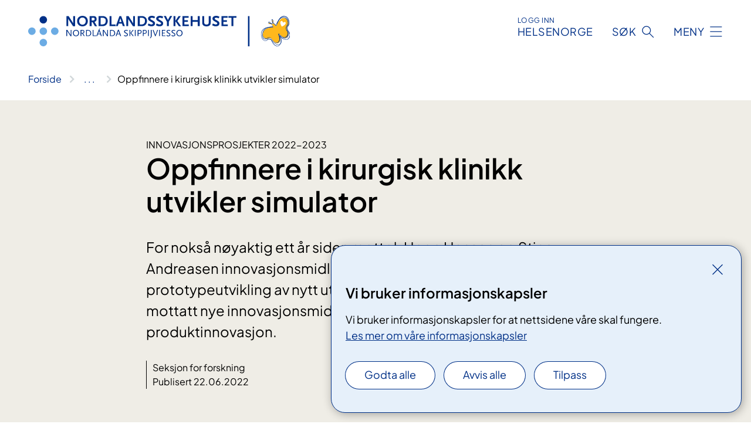

--- FILE ---
content_type: text/html; charset=utf-8
request_url: https://www.nordlandssykehuset.no/nyheter/oppfinnere-i-kirurgisk-klinikk-utvikler-simulator
body_size: 8319
content:


<!DOCTYPE html>

<html lang="nb">

<head>
    <meta name="viewport" content="width=device-width, initial-scale=1" />
    <meta name="format-detection" content="telephone=no" />
    <link href="/static/css/mainstyles.D7Hp8eqn.css" rel="stylesheet"></link>
    <link href="/static/css/components.DD6By0E_.css" rel="stylesheet"></link>
    <link rel="stylesheet" href="/FNSP.styles.css?v=f81adc5c18d68f283c5b8f323da36fa19757957d31440b228f6c420bdaa7cc42" />


<title>Oppfinnere i kirurgisk klinikk utvikler simulator - Nordlandssykehuset HF</title>
  <meta name="description" content="For noks&#xE5; n&#xF8;yaktig ett &#xE5;r siden mottok Hege Hansen og Stine Andreasen innovasjonsmidler til sin id&#xE9; som medf&#xF8;rer prototypeutvikling av nytt utstyr til induksjon under f&#xF8;dsler. N&#xE5; har de mottatt nye innovasjonsmidler, ogs&#xE5; denne gang til en produktinnovasjon." />


    <meta property="og:title" content="Oppfinnere i kirurgisk klinikk utvikler simulator" />
    <meta property="twitter:title" content="Oppfinnere i kirurgisk klinikk utvikler simulator" />
  <meta property="og:description" content="For noks&#xE5; n&#xF8;yaktig ett &#xE5;r siden mottok Hege Hansen og Stine Andreasen innovasjonsmidler til sin id&#xE9; som medf&#xF8;rer prototypeutvikling av nytt utstyr til induksjon under f&#xF8;dsler. N&#xE5; har de mottatt nye innovasjonsmidler, ogs&#xE5; denne gang til en produktinnovasjon." />
  <meta property="twitter:description" content="For noks&#xE5; n&#xF8;yaktig ett &#xE5;r siden mottok Hege Hansen og Stine Andreasen innovasjonsmidler til sin id&#xE9; som medf&#xF8;rer prototypeutvikling av nytt utstyr til induksjon under f&#xF8;dsler. N&#xE5; har de mottatt nye innovasjonsmidler, ogs&#xE5; denne gang til en produktinnovasjon." />
  <meta name="twitter:card" content="summary_large_image" />
  <meta property="og:image" content="https://www.nordlandssykehuset.no/4af97f/contentassets/652b52b081134358b32f3692bd52321a/logosome.jpg?width=1200&height=628&quality=80" />
  <meta property="twitter:image" content="https://www.nordlandssykehuset.no/4af97f/contentassets/652b52b081134358b32f3692bd52321a/logosome.jpg?width=1200&height=628&quality=80" />
  <meta property="og:image:secure_url" content="https://www.nordlandssykehuset.no/4af97f/contentassets/652b52b081134358b32f3692bd52321a/logosome.jpg?width=1200&height=628&quality=80" />
  <meta property="og:image:alt" content="Tekst" />
  <meta property="twitter:image:alt" content="Tekst" />
                <link rel="icon" href="/4a6558/globalassets/system/favicon-nordlandssykehuset.svg">


<div id="matomo-tracking-props" data-baseUrl="https://app-fnsp-matomo-analytics-prod.azurewebsites.net/" data-siteId="43"></div>
    <script>
        FNSP = {};
        FNSP.API = "https://www.nordlandssykehuset.no";
        FNSP.IsPrint = false;
        FNSP.CurrentSite = {Name: "Nordlandssykehuset", Id: "45d45d4d-bcfb-4795-8722-a4f45f8519f8", StartPage: "444850" }
        FNSP.SingleKey = "FOssxJD0F5jW1TW3VRuqxRkuLlAulQIpUCXRESLCOaCvrZEt";
        FNSP.FindEnabled = false;
        FNSP.StoredQuery = false;
    </script>
    <script>
!function(T,l,y){var S=T.location,k="script",D="instrumentationKey",C="ingestionendpoint",I="disableExceptionTracking",E="ai.device.",b="toLowerCase",w="crossOrigin",N="POST",e="appInsightsSDK",t=y.name||"appInsights";(y.name||T[e])&&(T[e]=t);var n=T[t]||function(d){var g=!1,f=!1,m={initialize:!0,queue:[],sv:"5",version:2,config:d};function v(e,t){var n={},a="Browser";return n[E+"id"]=a[b](),n[E+"type"]=a,n["ai.operation.name"]=S&&S.pathname||"_unknown_",n["ai.internal.sdkVersion"]="javascript:snippet_"+(m.sv||m.version),{time:function(){var e=new Date;function t(e){var t=""+e;return 1===t.length&&(t="0"+t),t}return e.getUTCFullYear()+"-"+t(1+e.getUTCMonth())+"-"+t(e.getUTCDate())+"T"+t(e.getUTCHours())+":"+t(e.getUTCMinutes())+":"+t(e.getUTCSeconds())+"."+((e.getUTCMilliseconds()/1e3).toFixed(3)+"").slice(2,5)+"Z"}(),iKey:e,name:"Microsoft.ApplicationInsights."+e.replace(/-/g,"")+"."+t,sampleRate:100,tags:n,data:{baseData:{ver:2}}}}var h=d.url||y.src;if(h){function a(e){var t,n,a,i,r,o,s,c,u,p,l;g=!0,m.queue=[],f||(f=!0,t=h,s=function(){var e={},t=d.connectionString;if(t)for(var n=t.split(";"),a=0;a<n.length;a++){var i=n[a].split("=");2===i.length&&(e[i[0][b]()]=i[1])}if(!e[C]){var r=e.endpointsuffix,o=r?e.location:null;e[C]="https://"+(o?o+".":"")+"dc."+(r||"services.visualstudio.com")}return e}(),c=s[D]||d[D]||"",u=s[C],p=u?u+"/v2/track":d.endpointUrl,(l=[]).push((n="SDK LOAD Failure: Failed to load Application Insights SDK script (See stack for details)",a=t,i=p,(o=(r=v(c,"Exception")).data).baseType="ExceptionData",o.baseData.exceptions=[{typeName:"SDKLoadFailed",message:n.replace(/\./g,"-"),hasFullStack:!1,stack:n+"\nSnippet failed to load ["+a+"] -- Telemetry is disabled\nHelp Link: https://go.microsoft.com/fwlink/?linkid=2128109\nHost: "+(S&&S.pathname||"_unknown_")+"\nEndpoint: "+i,parsedStack:[]}],r)),l.push(function(e,t,n,a){var i=v(c,"Message"),r=i.data;r.baseType="MessageData";var o=r.baseData;return o.message='AI (Internal): 99 message:"'+("SDK LOAD Failure: Failed to load Application Insights SDK script (See stack for details) ("+n+")").replace(/\"/g,"")+'"',o.properties={endpoint:a},i}(0,0,t,p)),function(e,t){if(JSON){var n=T.fetch;if(n&&!y.useXhr)n(t,{method:N,body:JSON.stringify(e),mode:"cors"});else if(XMLHttpRequest){var a=new XMLHttpRequest;a.open(N,t),a.setRequestHeader("Content-type","application/json"),a.send(JSON.stringify(e))}}}(l,p))}function i(e,t){f||setTimeout(function(){!t&&m.core||a()},500)}var e=function(){var n=l.createElement(k);n.src=h;var e=y[w];return!e&&""!==e||"undefined"==n[w]||(n[w]=e),n.onload=i,n.onerror=a,n.onreadystatechange=function(e,t){"loaded"!==n.readyState&&"complete"!==n.readyState||i(0,t)},n}();y.ld<0?l.getElementsByTagName("head")[0].appendChild(e):setTimeout(function(){l.getElementsByTagName(k)[0].parentNode.appendChild(e)},y.ld||0)}try{m.cookie=l.cookie}catch(p){}function t(e){for(;e.length;)!function(t){m[t]=function(){var e=arguments;g||m.queue.push(function(){m[t].apply(m,e)})}}(e.pop())}var n="track",r="TrackPage",o="TrackEvent";t([n+"Event",n+"PageView",n+"Exception",n+"Trace",n+"DependencyData",n+"Metric",n+"PageViewPerformance","start"+r,"stop"+r,"start"+o,"stop"+o,"addTelemetryInitializer","setAuthenticatedUserContext","clearAuthenticatedUserContext","flush"]),m.SeverityLevel={Verbose:0,Information:1,Warning:2,Error:3,Critical:4};var s=(d.extensionConfig||{}).ApplicationInsightsAnalytics||{};if(!0!==d[I]&&!0!==s[I]){var c="onerror";t(["_"+c]);var u=T[c];T[c]=function(e,t,n,a,i){var r=u&&u(e,t,n,a,i);return!0!==r&&m["_"+c]({message:e,url:t,lineNumber:n,columnNumber:a,error:i}),r},d.autoExceptionInstrumented=!0}return m}(y.cfg);function a(){y.onInit&&y.onInit(n)}(T[t]=n).queue&&0===n.queue.length?(n.queue.push(a),n.trackPageView({})):a()}(window,document,{src: "https://js.monitor.azure.com/scripts/b/ai.2.gbl.min.js", crossOrigin: "anonymous", cfg: {instrumentationKey: 'fe8cae6d-aa1c-4609-89b8-088240892f8a', disableCookiesUsage: true }});
</script>

    <script src="/fnspLocalization/deep-merge.js"></script><script src="/fnspLocalization/SharedResources?lang=nb"></script>
    <script src="/fnspLocalization/DocumentListResources?lang=nb"></script>
    <script src="/fnspLocalization/EventResources?lang=nb"></script>
    <script src="/fnspLocalization/DateResources?lang=nb"></script>
    <script src="/fnspLocalization/ClinicalTrialResources?lang=nb"></script>
</head>

<body class="ui-public">
    
    
<div reactComponentId='CookieConsentComponent-2a6b111d-e24f-4a8c-bd04-4d3dd75ea2a7' data-json='{"model":{"title":"Vi bruker informasjonskapsler","description":"Vi bruker informasjonskapsler for at nettsidene v\u00E5re skal fungere.","analyticsTitle":"Trafikkanalyse og statistikk","analyticsDescription":"Ved \u00E5 godta disse informasjonskapslene, samtykker du til anonym registrering av statistikk som brukes til \u00E5 forbedre nettstedets innhold og brukeropplevelse.","thirdPartyTitle":"Informasjons\u0026shy;kapsler fra tredjeparter","thirdPartyDescription":"Noen av nettsidene v\u00E5re kan vise innebygget innhold fra andre nettsteder, som for eksempel videoer. Disse eksterne innholdsleverand\u00F8rene bruker egne informasjonskapsler for \u00E5 kunne vise innholdet.","thirdPartyCookieNotAvailable":null,"requiredTitle":"N\u00F8dvendige informasjons\u0026shy;kapsler","requiredDescription":"Disse informasjonskapslene h\u00E5ndterer rent tekniske funksjoner p\u00E5 nettstedet og er n\u00F8dvendige for at nettsidene v\u00E5re skal fungere.","surveyTitle":"Sp\u00F8rre\u0026shy;unders\u00F8kelser","surveyDescription":"Ved \u00E5 godta disse informasjonskapslene, samtykker du til anonym lagring av hva du svarer p\u00E5 sp\u00F8rsm\u00E5let om deltakelse.","acceptAllText":"Godta alle","acceptSelectedText":"Godta valgte","acceptNecessaryText":"Godta kun n\u00F8dvendige","rejectAllText":"Avvis alle","readMoreAbout":"Les mer om","manageCookiesText":"Administrere informasjonskapsler","withdrawCookiesDescription":"Du kan endre samtykket n\u00E5r som helst ved \u00E5 velge \u0022Administrere informasjonskapsler\u0022 nederst p\u00E5 siden. ","customizeText":"Tilpass","saveText":"Lagre","closeText":"Lukk","cancelText":"Avbryt","cookiePageLink":{"href":"/om-nettstedet/informasjonskapsler/","text":"Les mer om v\u00E5re informasjonskapsler","target":"_blank","isExternal":false,"sameSite":true},"consentDisabled":false,"activeButDisabled":false,"initialPopupDisabled":false,"cookieConsentVariables":{"consent_enabled":true,"consent_active_but_disabled":false,"popup_disabled":false,"force_map_manage_cookies_button":true,"refresh_with_querystring":false,"use_local_cookie_if_not_equal":false}}}'></div>
<script type="module" src="/static/js/CookieConsentComponent.D31auazJ.js"></script>
    
    <a href="#main" class="skiplink">
        Hopp til innhold
    </a>
    



<header>
    <div reactComponentId='HeaderComponent-7cad92f8-bca2-4ad4-8461-b44af0fcc88a' data-json='{"headerDTO":{"menu":{"menuButtonText":"Meny","menuItems":[{"title":"Behandling","links":[{"href":"/behandlinger/","text":"Behandlinger fra A til \u00C5","target":null,"isExternal":false,"sameSite":true},{"href":"/om-oss/barn-og-unge-i-familien/","text":"Barn som p\u00E5r\u00F8rende","target":null,"isExternal":false,"sameSite":true},{"href":"/om-oss/barn-pa-sykehus/","text":"Barn p\u00E5 sykehus","target":null,"isExternal":false,"sameSite":true},{"href":"/om-oss/ungdomsradet/ungdom-i-sykehuset/","text":"Ungdom i sykehuset","target":null,"isExternal":false,"sameSite":true},{"href":"/behandlinger/kurs-og-opplering-for-pasient-og-parorende/","text":"Kurs for pasienter og p\u00E5r\u00F8rende","target":null,"isExternal":false,"sameSite":true},{"href":"/om-oss/forlopskoordinatorer-pakkeforlop-i-nordlandssykehuset/","text":"Forl\u00F8pskoordinatorer","target":null,"isExternal":false,"sameSite":true},{"href":"/om-oss/helsetjenester-pa-nett/","text":"V\u00E5re digitale pasienttjenester","target":null,"isExternal":false,"sameSite":true},{"href":"/forskning-og-innovasjon/laboratorietjenester/blodbanken/","text":"Bli blodgiver","target":null,"isExternal":false,"sameSite":true},{"href":"/samvalg/","text":"Samvalg","target":null,"isExternal":false,"sameSite":true}],"showCookieButtonAt":-1},{"title":"Avdelinger","links":[{"href":"/avdelinger/","text":"Avdelinger fra A til \u00C5","target":null,"isExternal":false,"sameSite":true},{"href":"/steder/lofoten-gravdal/","text":"Lofoten","target":null,"isExternal":false,"sameSite":true},{"href":"/steder/vesteralen/","text":"Vester\u00E5len","target":null,"isExternal":false,"sameSite":true},{"href":"/steder/bodo-sentrum/","text":"Bod\u00F8","target":null,"isExternal":false,"sameSite":true},{"href":"/steder/bodo-ronvik/","text":"Psykisk helse- og rusklinikken, R\u00F8nvik","target":null,"isExternal":false,"sameSite":true},{"href":"/avdelinger/medisinsk-klinikk/avdeling-for-kreft-og-lindrende-behandling/vardesenteret/","text":"Vardesenteret","target":null,"isExternal":false,"sameSite":true},{"href":"/om-oss/pasient-og-parorendetorget/","text":"Pasient- og p\u00E5r\u00F8rendetorget","target":null,"isExternal":false,"sameSite":true},{"href":"/avdelinger/medisinsk-klinikk/avdeling-for-habilitering-og-rehabilitering/prest/","text":"Preste- og samtaletjenesten","target":null,"isExternal":false,"sameSite":true},{"href":"/forskning-og-innovasjon/laboratorietjenester/","text":"Laboratorietjenester","target":null,"isExternal":false,"sameSite":true}],"showCookieButtonAt":-1},{"title":"Fag og forskning","links":[{"href":"/forskning-og-innovasjon/","text":"Alt om fag og forskning","target":null,"isExternal":false,"sameSite":true},{"href":"/forskning-og-innovasjon/utdanning-og-kompetanseutvikling/","text":"Utdanning og kompetanse","target":null,"isExternal":false,"sameSite":true},{"href":"/forskning-og-innovasjon/forskning/","text":"Forskning og innovasjon","target":null,"isExternal":false,"sameSite":true},{"href":"/forskning-og-innovasjon/utdanning-og-kompetanseutvikling/leger-i-spesialisering/","text":"Leger i spesialisering (LIS)","target":null,"isExternal":false,"sameSite":true},{"href":"/forskning-og-innovasjon/utdanning-og-kompetanseutvikling/lerlingetjenesten/","text":"L\u00E6rling i Nordlandssykehuset","target":null,"isExternal":false,"sameSite":true},{"href":"/forskning-og-innovasjon/fastlegenytt/","text":"Fastlegenytt","target":null,"isExternal":false,"sameSite":true},{"href":"/forskning-og-innovasjon/kvalitetsregistre/","text":"Kvalitetsregistre","target":null,"isExternal":false,"sameSite":true},{"href":"/forskning-og-innovasjon/seksjon-for-pasientsikkerhet/","text":"Pasientsikkerhet","target":null,"isExternal":false,"sameSite":true},{"href":"/kliniske-studier/","text":"Kliniske studier","target":null,"isExternal":false,"sameSite":true}],"showCookieButtonAt":-1},{"title":"Om Nordlandssykehuset","links":[{"href":"/om-oss/","text":"Alt om oss","target":null,"isExternal":false,"sameSite":true},{"href":"/om-oss/jobb-nordlandssykehuset/","text":"Jobb i Nordlandssykehuset","target":null,"isExternal":false,"sameSite":true},{"href":"/om-oss/livet-i-nordlandssykehuset/","text":"Livet i Nordlandssykehuset","target":null,"isExternal":false,"sameSite":true},{"href":"/om-oss/styret-i-nordlandssykehuset/","text":"Styret og styrem\u00F8ter","target":null,"isExternal":false,"sameSite":true},{"href":"/samhandling/","text":"Samhandling","target":null,"isExternal":false,"sameSite":true},{"href":"/om-oss/brukerutvalget/","text":"Brukerutvalget","target":null,"isExternal":false,"sameSite":true},{"href":"/om-oss/ungdomsradet/","text":"Ungdomsr\u00E5det","target":null,"isExternal":false,"sameSite":true},{"href":"/om-oss/strategisk-utviklingsplan-2022-2038/","text":"Strategisk utviklingsplan","target":null,"isExternal":false,"sameSite":true},{"href":"/arrangementer/","text":"Arrangementer","target":null,"isExternal":false,"sameSite":true},{"href":"/om-oss/kontaktinformasjon/","text":"Kontakt oss","target":null,"isExternal":false,"sameSite":true},{"href":"/om-oss/offentlig-postjournal/","text":"Offentlig postjournal","target":null,"isExternal":false,"sameSite":true}],"showCookieButtonAt":-1}],"headerItemsBottom":[{"href":"/om-oss/for-ansatte-i-nordlandssykehuset/","text":"For ansatte i Nordlandssykehuset","target":null,"isExternal":false,"sameSite":true},{"href":"/om-oss/information-to-patients-and-visitors/","text":"English","target":null,"isExternal":false,"sameSite":true},{"href":"/om-oss/om-nordlandssykehuset-samisk/","text":"Samisk","target":null,"isExternal":false,"sameSite":true}],"mainMenuAria":"Hovedmeny"},"search":{"searchButtonText":"S\u00F8k","searchHeadingText":"S\u00F8k","searchPlaceholderText":"S\u00F8k i alt innhold","searchPage":"/sok/","useAutocomplete":false,"autocompleteLanguage":"nb","subSiteStartpageGuid":null},"showHeaderSearch":true,"logo":{"startPageUrl":"/","logoUrl":"/495e93/globalassets/system/logo-nordlandssykehuset.svg","alternativeText":"G\u00E5 til forsiden nordlandssykehuset.no"},"logoNegative":{"startPageUrl":"/","logoUrl":"/495d37/globalassets/system/logo-nordlandssykehuset-neg.svg","alternativeText":"G\u00E5 til forsiden nordlandssykehuset.no"},"login":{"title":"HELSENORGE","stikkTittel":"Logg inn","link":{"href":"https://tjenester.helsenorge.no/auth/signin","text":"Logg inn Helsenorge","target":null}},"skipLinkText":"Hopp til innhold","menuModalTitle":"Hovedmeny","searchModalTitle":"Hoveds\u00F8k","openMenuText":"\u00C5pne meny","closeMenuText":"Lukk","openSearchText":"\u00C5pne s\u00F8k","closeSearchText":"Lukk s\u00F8k","standardColumns":" col-12 col-md-10 col-lg-8 col-xl-7 offset-md-1 offset-lg-2","headerMenuAria":"Toppmeny","disableDefaultHeader":false}}'></div>
<script type="module" src="/static/js/HeaderComponent.GYjjgvWK.js"></script>

</header>    
    <main class="main" id="main">
        <div class="news-page">
            <div class="">
                <div class="container nav-container">
                        <div class="breadcrumbs-language-nav has-breadcrumb">


<div reactComponentId='BreadcrumbComponent-ac9fb8e3-9635-4cd4-8bc7-5b2fa06413e4' data-json='{"model":[{"text":"Forside","href":"/","showLink":true},{"text":"Nyheter","href":"/nyheter/","showLink":true},{"text":"Oppfinnere i kirurgisk klinikk utvikler simulator","href":"/nyheter/oppfinnere-i-kirurgisk-klinikk-utvikler-simulator/","showLink":false}]}'></div>
<script type="module" src="/static/js/BreadcrumbComponent.D-xh09s5.js"></script>
                        </div>
                    
                </div>
            </div>
            
            


<div aria-labelledby="sidetittel">
        <section class="header">
            <div class="container">
                <div class="row">
                    <div class="col-12 col-md-10 col-lg-8 offset-md-1 offset-lg-2">
                        
    <p class="stikktittel">Innovasjonsprosjekter 2022-2023</p>
<h1 id="sidetittel">Oppfinnere i kirurgisk klinikk utvikler simulator</h1>

                        <p class="ingress">For noks&#xE5; n&#xF8;yaktig ett &#xE5;r siden mottok Hege Hansen og Stine Andreasen innovasjonsmidler til sin id&#xE9; som medf&#xF8;rer prototypeutvikling av nytt utstyr til induksjon under f&#xF8;dsler. N&#xE5; har de mottatt nye innovasjonsmidler, ogs&#xE5; denne gang til en produktinnovasjon.</p>
                        
    <div class="page-dates page-dates--news">
        <div class="page-dates__date">
                <div>Seksjon for forskning</div>
                    <div>Publisert 22.06.2022</div>
        </div>
    </div>


                    </div>
                </div>
            </div>
        </section>
        <section class="content container">
            <div class="row">
                
<div class="anchor-nav-container text-container col-12 col-md-10 col-lg-8 col-xl-7 offset-md-1 offset-lg-2">
    


<figure class="polaroid polaroid--cloud"><picture><source srcset="/4aa149/contentassets/0c384a655c3b4d7bafebccc2e2ea8174/stine-og-hege1.jpg?format=webp&width=4032&height=2688&quality=80 770w" sizes="770px" type="image/webp" /><source srcset="/4aa149/contentassets/0c384a655c3b4d7bafebccc2e2ea8174/stine-og-hege1.jpg?width=4032&height=2688&quality=80&format=webp 770w" sizes="770px" /><img alt="Tre damer oppstilt og smilende mot kamera" src="/4aa149/contentassets/0c384a655c3b4d7bafebccc2e2ea8174/stine-og-hege1.jpg?width=4032&amp;height=2688&amp;quality=80&amp;format=webp" loading="lazy" decoding="async" class="image polaroid__image polaroid__image--landscape" data-credit="" data-prefix="Foto" style="" data-original-height="3024" data-original-width="4032" data-height="2688" data-width="4032" class="image polaroid__image polaroid__image--landscape" /></picture><figcaption class="polaroid__caption"><span><p>To kloke hoder og én stolt klinikksjef. Fra venstre Stine Andreasen, Hege Hansen og Gunn Hege Valøy.<br /></p></span></figcaption></figure>​<span style="">- Dette innovasjonsprosjektet innebærer utvikling av simulator for å trene på vaginal undersøkelse av gravide og ikke-gravide kvinner, forteller jordmor og prosjektleder&#160;Hege Hansen.&#160;</span><div>I dag utføres det meste av opplæring i vaginale undersøkelser på pasienter.&#160;</div><div><br /></div><h4>Ny si​​mulator<br /></h4><div>Vaginale undersøkelser i svangerskapet er nødvendig for å evaluere konsistensen og åpningen av livmorhalsen og posisjonen til fosterhodet. Vaginal inspeksjon med spekulum utføres i alle gynekologiske undersøkelser, for å evaluere livmorhalsen eller utføre ulike prosedyrer.&#160;<br /></div><div><br /></div><div>- Problemet er at det ikke finnes mange simulatorer for undersøkelse av gravide på markedet i dag, forteller Hansen.&#160;</div><div><br /></div><div>- Det som eksisterer av utstyr er primært beregnet til ferdighetstrening for forløsning, men tar ikke hensyn til vaginas varierende anatomi og utfordringer. Det finnes heller ikke brukbare simulatorer for opplæring i spekulumundersøkelser.<br /></div><div><br /></div><h4>Viktig både for klinikere og​​ pasienter</h4><div>Behovet for en forbedret simulator for vaginal/gynekologisk undersøkelser kommer fra klinisk erfaring og i arbeidet med å utdanne studenter og uerfarne kolleger.&#160;<br /></div><div><br /></div><div>- Å lære praktiske ferdigheter er vanskelig.&#160;Gynekologiske undersøkelser er svært følsomme for pasienten. Vi er derfor avhengige av velvilje og tillit fra pasientene til å utføre slik opplæring. Det betyr at mange pasienter undersøkes flere ganger for å kontrollere og sikre korrekte funn av en erfaren jordmor eller lege, sier jordmor&#160;Stine Andreasen, som utgjør andre halvdel av prosjektgruppen.&#160;<br /></div><div><br /></div><div>Av hensyn til pasientene bør opplæring og ferdighetstrening ikke utføres på denne måten hvis annet er mulig, sier hun.&#160;<br /></div><div>​<blockquote class="m_quote2"><p><q>Praktiske ferdigheter oppnådd i simulatorer vil øke sikkerheten og redusere ubehag for pasienten. Det vil også øke læringskurven for studenter og helsearbeidere</q><br /></p></blockquote></div><h4>For​nøyd<br /></h4><div>Klinikksjef Gunn Hege Valøy er svært fornøyd med at Hansen og Andreasen har fått midler til dette innovasjonsprosjektet.&#160;<br /></div><div><br /></div><div>- Vi er virkelig stolte over våre to oppfinnere. Jeg ser virkelig frem til å følge arbeidet deres med å utvikle simulatoren. Det faktum at Nordlandssykehuset er så aktive innen utvikling av utstyr innen kvinnehelse og simulering, er noe vi vet legges merke til både i og utenfor helseregionen, avslutter&#160;hun.&#160;<br /></div><div><br /></div><div>


        <div b-cw3nyes6gz class="link-list">
            <div b-cw3nyes6gz class="link-list__title">
                
            </div>
            <div b-cw3nyes6gz class="link-list__description"></div>
                <ul b-cw3nyes6gz class="link-list__list">
                        <li b-cw3nyes6gz>
                            <a b-cw3nyes6gz class="anchorlink anchorlink--large" href="https://bit.ly/3xKlJlh">Les ogs&#xE5; &quot;Nordlandssykehuset f&#xE5;r over 6 mill. til innovasjonsprosjekter&quot;</a>
                        </li>
                </ul>
        </div>

​<br /></div><div><br /></div>
</div>

            </div>
        </section>
</div>
<div class="block-content">
    

</div>
            
        </div>
            <div class="container print-feedback_container">
                <div class="row">
                    <div class="col-12 col-md-8 col-lg-7 offset-lg-1 col-xl-9 offset-xl-0">


<div reactComponentId='FeedbackComponent-6887e0ca-46c6-4416-b4cb-3002f1d83b87' data-json='{"model":{"contentId":446723,"characterLimit":255,"cancelButtonText":"Avbryt","characterLimitText":"{count}/{limit} tegn","commentDescription":"Vi kan ikke svare deg p\u00E5 tilbakemeldingen din, men bruker den til \u00E5 forbedre innholdet. Vi ber om at du ikke deler person- eller helseopplysninger.","commentLabel":"Kan du fortelle oss hva du var ute etter?","requiredFieldText":"*Obligatorisk felt som du m\u00E5 fylle ut for \u00E5 sende skjemaet.","yesCommentLabel":"S\u00E5 bra. Fortell oss gjerne hva du var forn\u00F8yd med.","yesCommentDescription":null,"emptyCommentErrorMessage":"Du m\u00E5 skrive hva du lette etter.","commentTooLongErrorMessage":"Tilbakemeldingen er for lang.","feedbackInputValidation":"^[A-Za-z\u00C0-\u00D6\u00D8-\u00F6\u00F8-\u00FF0-9\u010D\u0111\u014B\u0161\u0167\u017E,.;:\\?\\-\\s]*$","invalidInputErrorMessage":"Beklager, men tilbakemeldingen inneholder tegn som ikke er tillatt.","noButtonText":"Nei","responseErrorMessage":"Obs! Noe gikk galt. Pr\u00F8v igjen senere.","submitButtonText":"Send","successMessage":"Takk for tilbakemelding.","yesButtonText":"Ja","title":"Fant du det du lette etter?"}}'></div>
<script type="module" src="/static/js/FeedbackComponent.jQT8HJyz.js"></script>
                    </div>
                    <div class="d-flex col-md-3 col-lg-2 offset-md-1 offset-lg-1 justify-content-center justify-content-md-end align-items-start">

<div reactComponentId='PrintComponent-91643260-0d78-4e5a-9913-1c8725dca06a' data-json='{"filename":"oppfinnere-i-kirurgisk-klinikk-utvikler-simulator","contentId":446723,"language":"nb","buttonAtTop":false,"showPropertiesSelection":false,"properties":[{"name":"CustomFrontpage","label":"Eget forsideark med tittel og ingress","show":true}]}'></div>
<script type="module" src="/static/js/PrintComponent.kEgYpnwc.js"></script>
                    </div>
                </div>
            </div>
    </main>



<footer class="footer">
    <div class="container">
            <div class="footer__menu">
                <nav aria-label="Bunnmeny" class="footer__menu-container">
                    <ul>
                            <li>
                                <h2 class="footer__menu-title">Rettigheter</h2>
                                <ul>
                                        <li class="footer__menu-item"><a class="anchorlink anchorlink--white" href="/rettigheter/rett-til-valg-av-behandlingssted/"><span>Fritt behandlingsvalg</span></a></li>
                                        <li class="footer__menu-item"><a class="anchorlink anchorlink--white" href="/rettigheter/egenandel-og-frikort/"><span>Egenandel og frikort</span></a></li>
                                        <li class="footer__menu-item"><a class="anchorlink anchorlink--white" href="/rettigheter/klage-og-erstatning/"><span>Klage og erstatning</span></a></li>
                                        <li class="footer__menu-item"><a class="anchorlink anchorlink--white" href="/rettigheter/pasientreiser/"><span>Pasientreiser</span></a></li>
                                        <li class="footer__menu-item"><a class="anchorlink anchorlink--white anchorlink--external" href="https://pasientogbrukerombudet.no/kontakt-oss"><span>Pasient- og brukerombud</span></a></li>
                                        <li class="footer__menu-item"><a class="anchorlink anchorlink--white" href="/rettigheter/parorendes-rettigheter/"><span>P&#xE5;r&#xF8;rendes rettigheter</span></a></li>
                                        <li class="footer__menu-item"><a class="anchorlink anchorlink--white" href="/om-oss/barn-og-unge-i-familien/"><span>Barn som p&#xE5;r&#xF8;rende</span></a></li>
                                        <li class="footer__menu-item"><a class="anchorlink anchorlink--white" href="/rettigheter/"><span>Alt om rettigheter</span></a></li>
                                        <li class="footer__menu-item"><a class="anchorlink anchorlink--white" href="/om-oss/pasient-og-parorendetorget/"><span>Pasient- og p&#xE5;r&#xF8;rendetorget</span></a></li>
                                </ul>
                            </li>
                            <li>
                                <h2 class="footer__menu-title">Om nettstedet</h2>
                                <ul>
                                            <li class="footer__menu-item"><button class="manage-cookies anchorlink anchorlink--white"><span>Administrere informasjonskapsler</span></button></li>
                                        <li class="footer__menu-item"><a class="anchorlink anchorlink--white anchorlink--external" href="/informasjonskapsler"><span>Informasjonskapsler</span></a></li>
                                        <li class="footer__menu-item"><a class="anchorlink anchorlink--white" href="/personvern"><span>Personvern</span></a></li>
                                        <li class="footer__menu-item"><a class="anchorlink anchorlink--white" href="/om-nettstedet/innhold/"><span>Om nettstedet</span></a></li>
                                        <li class="footer__menu-item"><a class="anchorlink anchorlink--white" href="/om-oss/media/"><span>Film, foto og lydopptak</span></a></li>
                                        <li class="footer__menu-item"><a class="anchorlink anchorlink--white anchorlink--external" href="https://uustatus.no/nb/erklaringer/publisert/fff7f02e-cc9f-4c50-98a2-2a791048d2f8"><span>Tilgjengelighetserkl&#xE6;ring</span></a></li>
                                </ul>
                            </li>
                            <li>
                                <h2 class="footer__menu-title">Kontakt</h2>
                                <ul>
                                        <li class="footer__menu-item"><a class="anchorlink anchorlink--white" href="/om-oss/kontaktinformasjon/"><span>Kontakt oss</span></a></li>
                                        <li class="footer__menu-item"><a class="anchorlink anchorlink--white" href="/om-oss/media/"><span>Media</span></a></li>
                                        <li class="footer__menu-item"><a class="anchorlink anchorlink--white" href="/om-oss/kontaktinformasjon/"><span>Informasjon for leverand&#xF8;rer</span></a></li>
                                        <li class="footer__menu-item"><a class="anchorlink anchorlink--white anchorlink--external" href="https://www.pasientogbrukerombudet.no/kontakt-oss"><span>Pasient- og brukerombud</span></a></li>
                                        <li class="footer__menu-item"><a class="anchorlink anchorlink--white anchorlink--external" href="https://svarut.ks.no/edialog/mottaker/983974910"><span>eDialog</span></a></li>
                                </ul>
                            </li>
                            <li>
                                <h2 class="footer__menu-title">F&#xF8;lg oss</h2>
                                <ul>
                                        <li class="footer__menu-item"><a class="anchorlink anchorlink--white anchorlink--external" href="https://www.facebook.com/Nordlandssykehuset/"><span>Facebook</span></a></li>
                                        <li class="footer__menu-item"><a class="anchorlink anchorlink--white anchorlink--external" href="https://www.youtube.com/channel/UCegK28U6omSKmoNLyq1pQKQ"><span>YouTube</span></a></li>
                                        <li class="footer__menu-item"><a class="anchorlink anchorlink--white anchorlink--external" href="https://www.linkedin.com/company/nordlandssykehuset-hf"><span>LinkedIn</span></a></li>
                                        <li class="footer__menu-item"><a class="anchorlink anchorlink--white anchorlink--external" href="https://www.instagram.com/nordlandssykehusethf/"><span>Instagram</span></a></li>
                                </ul>
                            </li>
                    </ul>

                </nav>
            </div>
    </div>
    
    
    <div class="footer__bottom">
        <div class="container">
                <a href="/" class="footer__logo-link">
                    <img class="footer__logo" src="/495d37/globalassets/system/logo-nordlandssykehuset-neg.svg" alt="G&#xE5; til forsiden nordlandssykehuset.no" />
                </a>
            <p class="footer__text">
                
            </p>
            <div class="footer__contact row">
                    <section class="col-12 col-md-6 col-xl-4" aria-labelledby="footer-contact-main-section">
                        <h2 class="visuallyhidden" id="footer-contact-main-section">Kontaktinformasjon</h2>
                            <section class="footer__contact-item" aria-labelledby="footer-contact-section-phone">
                                <h3 class="footer__contact-label" id="footer-contact-section-phone">Telefon</h3>


<p><a class="phone-link" href="tel:75596000">75 59 60 00</a></p>
                            </section>
                            <section class="footer__contact-item" aria-labelledby="footer-contact-section-email">
                                <h3 class="footer__contact-label" id="footer-contact-section-email">E-post</h3>

<p class="email-block contact-block--secondary">
        <a href="mailto:postmottak@nordlandssykehuset.no?body=Ikke%20skriv%20sensitiv%20informasjon%20eller%20helseopplysninger%20i%20e-post." data-id="email-466930">postmottak@nordlandssykehuset.no</a>
</p>

                            </section>
                    </section>
                <div class="col-12 col-md-6 col-xl-8">
                    <div class="row">
                            <section class="col-12 col-xl-6" aria-labelledby="footer-address-main-section">
                                <h2 class="visuallyhidden" id="footer-address-main-section">Adresse</h2>
                                    <section class="footer__contact-item" aria-labelledby="footer-contact-section-postal">
                                        <h3 class="footer__contact-label" id="footer-contact-section-postal">Postadresse</h3>



        <p>Nordlandssykehuset HF</p>
    <p>8092 Bod&#xF8;</p>
                                    </section>
                            </section>
                        <section class="col-12 col-xl-6 footer__partner" aria-labelledby="footer-organization-section-main">
                            <h2 class="visuallyhidden" id="footer-organization-section-main">Organisasjon</h2>
                                <div class="footer__contact-item">
                                    <h3 class="footer__contact-label">Organisasjonsnummer</h3>
                                    <p class="footer__no-wrap">NO 983 974 910</p>
                                </div>
                            <p class="footer__partner-text"></p>
                        </section>
                    </div>
            
                </div>
            </div>
        </div>
    </div>
</footer>   
    
    <script defer="defer" src="/Util/Find/epi-util/find.js"></script>
<script>
document.addEventListener('DOMContentLoaded',function(){if(typeof FindApi === 'function'){var api = new FindApi();api.setApplicationUrl('/');api.setServiceApiBaseUrl('/find_v2/');api.processEventFromCurrentUri();api.bindWindowEvents();api.bindAClickEvent();api.sendBufferedEvents();}})
</script>

    <script type="module" src="/static/js/shared.CuAa4I5B.js"></script>
    <script src="/resources/bootstrap.min.js?v=9bcd4d0f29dc6556ebeeff44eaa0965f0c7f7308ee58394708cce2f698cca1b0"></script>
    <script type="module" src="/static/js/TableOfContentComponent.Ca_zE37b.js"></script>

</body>

</html>


--- FILE ---
content_type: text/javascript
request_url: https://www.nordlandssykehuset.no/static/js/utils.TxJbjqgW.chunk.js
body_size: -1846
content:
function s(t,n){let e;return function(...o){e||(e=setTimeout(function(){t.apply(this,o),e=null},n))}}function c(){return matchMedia("(prefers-reduced-motion)").matches}const r=(t,n=!1)=>{const{top:e,bottom:o}=t.getBoundingClientRect(),i=window.innerHeight||document.documentElement.clientHeight;return n?(e>0||o>0)&&e<=i:e>=0&&o<=i},a=t=>t==null,l=t=>!t||t===null||t==="",d=(t,n)=>n?t.replace("&shy;","­"):t.replace("&shy;",""),m=()=>{var t;return window.location!==window.parent.location&&!((t=window.location.pathname)!=null&&t.toLowerCase().startsWith("/innlogget/cms/"))},u=(t,n,e)=>Math.min(Math.max(t,n),e);export{l as a,m as b,u as c,r as e,a as i,c as p,d as s,s as t};
